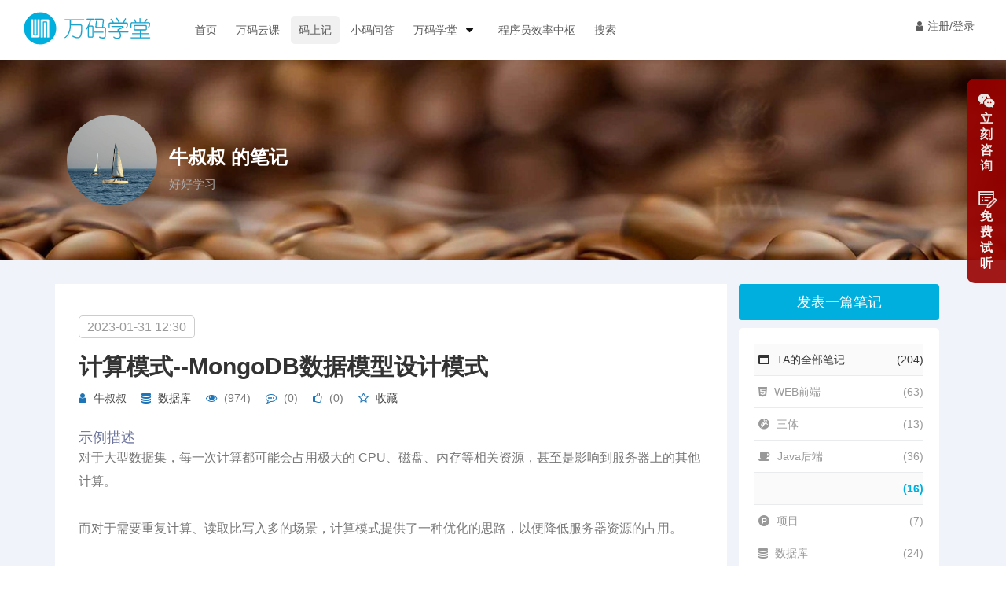

--- FILE ---
content_type: text/html;charset=UTF-8
request_url: https://www.wanmait.com/note/niu/sql/4d8a7283999f4f10a6591d5eba61476b.html
body_size: 8175
content:















<!DOCTYPE html>
<html lang="en-US">
<head>
<meta http-equiv="Content-Type" content="text/html; charset=UTF-8">
<meta name="viewport" content="width=device-width, initial-scale=1">
<meta http-equiv="X-UA-Compatible" content="IE=edge">
<meta name="keywords" content="青岛Java培训,青岛软件开发培训,青岛WEB前端培训,青岛H5培训,青岛人工智能培训,JavaEE培训,大数据培训,人工智能培训,山东软件培训,大学生IT培训就业,Android培训,苹果开发培训,Java培训,青岛JavaEE培训,青岛电脑培训,青岛计算机培训,青岛编程培训">
<meta name="description" content="计算模式--MongoDB数据模型设计模式示例描述对于大型数据集，每一次计算都可能会占用极大的 CPU、磁盘、内存等相关资源，甚至是影响到服务器上的其他计算。而对于需要重复计算、读取比写入多的场景，计算模式提供了一种优化的思路，以便降低服务器">
<meta name="author" content="万码学堂">
<!-- Title -->
<title>计算模式--MongoDB数据模型设计模式-青岛软件培训-Java培训-Python培训学校-万码学堂</title>
<!--[if lte IE 9]>
	<script>
		location.href="/static/user/ie.html";
		document.write("");
	</script>
	<![endif]-->
<!-- Favicon -->
<link rel="icon" type="image/png" sizes="32x32"
	href="/static/images/32.png">
<!--Bootstrap ... 多个样式合并为一个 css-->
<link rel="stylesheet"
	href="/static/assets/css/wmstyle.css">


<!--Site Main Style css-->
<link rel="stylesheet" href="/static/css/style.css?23116">
<link rel="stylesheet" href="/static/css/m.css">
<script type="text/javascript">
      var basepath = "";
      var path = "";
      if(basepath=='/') basepath="";
      var path=basepath;
      var logined=false;
      var requestLogin = false;
      </script>
</head>

	
		<!-- Header Area Start -->
		<header class="jobguru-header-area stick-top forsticky page-header">
			<div class="menu-animation">
				<div class="container-fluid">
					<div class="row">
						<div class="col-lg-2">
							<div class="">
								<a href="https://www.wanmait.com"> <img
									src="/static/images/logo.png" alt="万码学堂" class="non-stick-logo" /> <img
									src="/static/images/logo.png" alt="万码学堂"
									class="stick-logo" />
								</a>
							</div>
							<!-- Responsive Menu Start -->
							<div class="jobguru-responsive-menu"></div>
							<!-- Responsive Menu Start -->
						</div>
						
						<div class="col-lg-6">
							<div class="header-menu">
								<nav id="navigation">
									<ul id="jobguru_navigation">
										
											
											
											<li
												class=" 	
												">
												
												
													<a href="/" target="">首页 </a>
												

												
											</li>
										
											
											
											<li
												class=" 	
												">
												
												
													<a href="/course/list.html" target="">万码云课 </a>
												

												
											</li>
										
											
											
											<li
												class=" 	cur
												">
												
												
													<a href="/note/list.html" target="">码上记 </a>
												

												
											</li>
										
											
											
											<li
												class=" 	
												">
												
												
													<a href="/ask/list.html" target="">小码问答 </a>
												

												
											</li>
										
											
											
											<li
												class="has-children 	
												">
												
												
													<a href="/article/wanma/" target="">万码学堂 </a>
												

												
													<ul>
														

															
															
																<li><a href="/article/wanma/"
																	   target="">万码IT教育</a></li>
															
														

															
															
																<li><a href="/article/student/"
																	   target="">TA们在万码</a></li>
															
														

															
															
																<li><a href="/article/project/"
																	   target="">作品墙</a></li>
															
														

															
															
																<li><a href="/article/study/"
																	   target="">大话编程</a></li>
															
														

															
															
																<li><a href="/article/itjob/"
																	   target="">走向职场</a></li>
															
														
													</ul>
												
											</li>
										
											
											
											<li
												class=" 	
												">
												
												
													<a href="/dev/" target="_blank">程序员效率中枢 </a>
												

												
											</li>
										
											
											
											<li
												class=" 	
												">
												
												
													<a href="/s" target="">搜索 </a>
												

												
											</li>
										
									</ul>
								</nav>
							</div>
						</div>
						<div class="col-lg-4">
							<div class="header-right-menu ">
								<ul>
									
									

										
										
										<li><a href="/login/login.html"><i
												class="fa fa-user"></i>注册/登录</a></li>
										
									
								</ul>
							</div>
						</div>
					</div>
				</div>
			</div>
		</header>
		<!-- Header Area End -->
	
<!-- Breadcromb Area Start -->
<section class="jobguru-breadcromb-area">
	<div class="breadcromb-top section_70 "
		style="background: url(/static/upload/images/title4.jpg) center center;background-size:cover;">
		<div class="container">
			<div class="row">
				<div class="col-md-12">
					<div class="single-candidate-box wm-note-pagetitle">
						<div class="single-candidate-img wm-note-header">
							<a href="/note/niu/home"><img
								src="/static/upload/header/6c917738-1203-4fad-948e-019b12fe4ac2.jpg" onerror="javascript:this.src='/static/images/64.png';"></a>
						</div>
						<div class="single-candidate-box-right">
							<h4>
								<a href="/note/niu/home">
								牛叔叔
								
								的笔记</a>
							</h4>
							<p>好好学习</p>
						</div>
					</div>
				</div>
			</div>
		</div>
	</div>
</section>
<!-- Breadcromb Area End -->
<!-- Blog Page Area Start -->
<section class="jobguru-blog-page-area section_30">
	<div class="container">
		<div class="row">
			<div
				class="col-lg-9 col-md-12 col-sm-12 col-12 wm-note-list wm-note-body">
				<div class="single-blog-page-item">
					<div class="wm-note-date">
						<span>2023-01-31 12:30</span>
					</div>
					<div class="blog-title">
						<h3>计算模式--MongoDB数据模型设计模式</h3>
						<p>
							<i class="fa fa-user"></i> <a
								href="/note/niu/home">
								牛叔叔
								
								</a>
						</p>
						<p>
							<i class="fa fa-database"></i> <a
								href="/note/sql/list.html">数据库</a>
						</p>
						<p title="浏览数">
							<i class="fa fa-eye"></i> <span> (974) </span>
						</p>
						<p title="评论数">
							<i class="fa fa-commenting-o"></i> <span>(0)</span>
						</p>
						<p title="点赞数" class="open-icon wm-like" data-id="7144"
							data-type="content_note">
							<i class="fa fa-thumbs-o-up"></i>
							(<span>0</span>)
						</p>
						<p class="open-icon wm-favor" data-id="7144"
							data-type="content_note">
							<i class="fa fa-star-o"></i> <span><a
								href="#">收藏</a></span>

						</p>
					</div>
					<div class="single-blog-item-img">
						
					</div>

					<div class="blog-content">
						<div class="wm-note-body">
						<h3>示例描述</h3><p>对于大型数据集，每一次计算都可能会占用极大的 CPU、磁盘、内存等相关资源，甚至是影响到服务器上的其他计算。</p><p>而对于需要重复计算、读取比写入多的场景，计算模式提供了一种优化的思路，以便降低服务器资源的占用。</p><p>拿一个电影观看总人数的例子来说明：假设现在页面上需要展示观看电影的实际总人数，而且这个页面会有成千上万的人访问。</p><p>虽然，我们可以对电影的每一次放映都记录起观看人数，但是要获取总人数，则需要拿出所有的放映场次的观看人数之后计算其总和，这个计算就非常耗费资源和时间。</p><p>对于只有放映场次变化之后，总人数才会更新的情况，实际数据库读取的次数远远大于写入的次数。</p><p><img src="/static/upload/images/202301311675139406394032592.png" alt="MongoDB 的计算模式" class="medium-zoom-image"/></p><p>在这个场景中，计算模式的思路是：每一次更新放映场次数据的时候，将这个放映场次的人数汇总到一个文档当中，这个文档直接面向用户的查询。</p><h3>优缺点</h3><p>计算模式的优点如下：</p><ul><li><p>对于频繁的计算可以减少 CPU 的负载</p></li><li><p>查询变得更容易编写，而且通常更快</p></li></ul><p>计算模式的缺点如下：</p><ul><li><p>识别出需要使用此模式的的场景可能比较困难</p></li><li><p>除非必要，请勿过度使用此模式</p></li></ul><p><br/></p>
						</div>
						
						<div class="bottom-like open-icon  wm-like" data-id="7144"
							data-type="content_note">
							<i class="fa fa-thumbs-o-up"></i>
							<span>0</span>
						</div>
						
						

    

<div class="wm-like-list">
	
</div>
						<div class="comment-box">
							<h3>0条评论</h3>
							
								<p>
									<span><a href="/wx/login.html"
										class=" openlogindialog">点击登录参与评论</a></span>
								</p>
							
							




<!-- js写在wm.js中 -->

														 

<form action="/usercenter/comment/add" method="post"
	id="addreplyform" style="display: none;">
	<div class="container wm-comment-form">
		<div class="row">
			<input type="hidden" name="parentId" value="" id="parentId">
			<input type="hidden" value="" id="at">
			<div class="col-12">
				<div class="comment">
					<textarea name="info" id="info" placeholder="写下你的回复..."></textarea>
				</div>
				<div class="submit">
					<button type="submit">回复</button>
				</div>
			</div>
		</div>
	</div>
</form>

<ul class="wm-comment-list">
	
</ul>


						</div>
						


					<!-- 分页begin -->
					<div class="pagination-box-row">
										   
                     </div>
                     <!-- 分页end pagination -->

					</div>
				</div>
			</div>
			<div class="col-lg-3 col-md-12 col-sm-12 col-12 wm-sidebar">
				




	

	<div class="job-grid-sidebar">
		<div class="single-candidate-widget-2" style="margin-bottom: 10px;">
			<a href="/usercenter/note/add" target="_blank"
				class="jobguru-btn-2" >发表一篇笔记</a>
		</div>

		<div class="wm-widget">
			<ul class="job-sidebar-box blog-categories">
				<li><a href="/note/niu/home"
					class="curall"><i
						class="fa fa-window-maximize "></i> TA的全部笔记<span>(204)</span></a></li>
				
				<li><a
					href="/note/niu/web/"
					class=""><i
						class="fa fa-html5 "></i>
						WEB前端

						<span>(63)</span> </a></li>
				
				<li><a
					href="/note/niu/epoch/"
					class=""><i
						class="fa fa-grav "></i>
						三体

						<span>(13)</span> </a></li>
				
				<li><a
					href="/note/niu/javaee/"
					class=""><i
						class="fa fa-coffee "></i>
						Java后端

						<span>(36)</span> </a></li>
				
				<li><a
					href="/note/niu/"
					class="cur"><i
						class="fa fa- "></i>
						

						<span>(16)</span> </a></li>
				
				<li><a
					href="/note/niu/project/"
					class=""><i
						class="fa fa-product-hunt  "></i>
						项目

						<span>(7)</span> </a></li>
				
				<li><a
					href="/note/niu/sql/"
					class=""><i
						class="fa fa-database "></i>
						数据库

						<span>(24)</span> </a></li>
				
				<li><a
					href="/note/niu/job/"
					class=""><i
						class="fa fa-briefcase "></i>
						职场

						<span>(14)</span> </a></li>
				
				<li><a
					href="/note/niu/python/"
					class=""><i
						class="fa fa-terminal "></i>
						Python

						<span>(22)</span> </a></li>
				
				<li><a
					href="/note/niu/new/"
					class=""><i
						class="fa fa-paper-plane "></i>
						其它

						<span>(5)</span> </a></li>
				
				<li><a
					href="/note/niu/"
					class="cur"><i
						class="fa fa- "></i>
						

						<span>(4)</span> </a></li>
				
			</ul>
		</div>
		<div class="blog-sidebar-widget wm-search">
			<form action="/s" target="_blank">
				<input type="hiden" name="type" value="笔记"> <input
					type="search" placeholder="Search..." name="wd">
				<button type="submit">
					<i class="fa fa-search"></i>
				</button>
			</form>
		</div>


				
	</div>


				





<div class="blog-sidebar-widget wm-sidebar-hot">
	<h3>今日最热笔记</h3>
	<ul class="featured-list">
	
	 
	 
	 
	 
	 
	 
		<li class="sidebr-pro-widget">
			<div class="blog-thumb-info">
			
					
				<div class="blog-thumb-info-image">
					<a href="/note/5bb3c3fc-81b1-4842-9ffc-9024f429d786/job/7248402e1f4b45e89454dc6bb5855f2f.html">
			
					
					<img src="/static/upload/content/83e40581-c249-4c34-97f4-9db598258578.jpg.min.jpg"			alt="2025年Java开发前景依然广阔" />
					
						
									
					</a>					
				</div>
				
				<div class="blog-thumb-info-content">
					<h4>
						
						<a href="/note/5bb3c3fc-81b1-4842-9ffc-9024f429d786/job/7248402e1f4b45e89454dc6bb5855f2f.html">
						2025年Java开发前景依然广阔</a>
					</h4>
				</div>
			</div>
		</li>
		
	 
	 
	 
	 
	 
	 
		<li class="sidebr-pro-widget">
			<div class="blog-thumb-info">
			
					
				<div class="blog-thumb-info-image">
					<a href="/note/tianyuanmuge/new/46e7d4d9d4e04528811e0cae61dc0d06.html">
			
					
					<img src="/static/upload/content/f2e1e07a-0af1-41d4-b31b-ab0d07322685.jpg.min.jpg"			alt="2025年Java就业前景如何" />
					
						
									
					</a>					
				</div>
				
				<div class="blog-thumb-info-content">
					<h4>
						
						<a href="/note/tianyuanmuge/new/46e7d4d9d4e04528811e0cae61dc0d06.html">
						2025年Java就业前景如何</a>
					</h4>
				</div>
			</div>
		</li>
		
	 
	 
	 
	 
	 
	 
		<li class="sidebr-pro-widget">
			<div class="blog-thumb-info">
			
					
				<div class="blog-thumb-info-image">
					<a href="/note/niu/ai/3d83276e7c7146efbc801f484d2405a5.html">
			
					
					<img src="/static/upload/content/16edc389-fc8c-4517-b527-a45b4c29a51c.jpg.min.jpg"			alt="DeepSeek本地化部署硬件要求指南" />
					
						
									
					</a>					
				</div>
				
				<div class="blog-thumb-info-content">
					<h4>
						
						<a href="/note/niu/ai/3d83276e7c7146efbc801f484d2405a5.html">
						DeepSeek本地化部署硬件要求指南</a>
					</h4>
				</div>
			</div>
		</li>
		
	 
	 
	 
	 
	 
	 
		<li class="sidebr-pro-widget">
			<div class="blog-thumb-info">
			
					
				<div class="blog-thumb-info-image">
					<a href="/note/niu/javaee/04184cc1d5ef46ac8a0988f156b2528c.html">
			
					
					
						
					<img src="/static/images/sidebar/15.jpg"			alt="如何取消IDEA提交 Git 代码时默认执行代码分析（Performing Code Analysis）" />
						
									
					</a>					
				</div>
				
				<div class="blog-thumb-info-content">
					<h4>
						
						<a href="/note/niu/javaee/04184cc1d5ef46ac8a0988f156b2528c.html">
						如何取消IDEA提交 Git 代码时默认执行代码分析（Performing Code Analysis）</a>
					</h4>
				</div>
			</div>
		</li>
		
	 
	 
	 
	 
	 
	 
		<li class="sidebr-pro-widget">
			<div class="blog-thumb-info">
			
					
				<div class="blog-thumb-info-image">
					<a href="/note/qingsoft/javaee/6dc9f7d2d6cf479e83d8ac8b3a68dcee.html">
			
					
					
						
					<img src="/static/images/sidebar/3.jpg"			alt="springboot整合mybatisplus版本对应关系" />
						
									
					</a>					
				</div>
				
				<div class="blog-thumb-info-content">
					<h4>
						
						<a href="/note/qingsoft/javaee/6dc9f7d2d6cf479e83d8ac8b3a68dcee.html">
						springboot整合mybatisplus版本对应关系</a>
					</h4>
				</div>
			</div>
		</li>
		
	 
	 
	 
	 
	 
	 
		<li class="sidebr-pro-widget">
			<div class="blog-thumb-info">
			
					
				<div class="blog-thumb-info-image">
					<a href="/note/niu/javaee/f1024864618d4c169dc1c6a6fadb23c8.html">
			
					
					
						
					<img src="/static/images/sidebar/14.jpg"			alt="若依连接多个数据源的方法" />
						
									
					</a>					
				</div>
				
				<div class="blog-thumb-info-content">
					<h4>
						
						<a href="/note/niu/javaee/f1024864618d4c169dc1c6a6fadb23c8.html">
						若依连接多个数据源的方法</a>
					</h4>
				</div>
			</div>
		</li>
		
	 
	 
	 
	 
	 
	 
		<li class="sidebr-pro-widget">
			<div class="blog-thumb-info">
			
					
				<div class="blog-thumb-info-image">
					<a href="/note/abner/javaee/87e9251c69784dd4b5a9c51b48f53106.html">
			
					
					
						
					<img src="/static/images/sidebar/15.jpg"			alt="vosk--离线语言模型--语音文件转文字" />
						
									
					</a>					
				</div>
				
				<div class="blog-thumb-info-content">
					<h4>
						
						<a href="/note/abner/javaee/87e9251c69784dd4b5a9c51b48f53106.html">
						vosk--离线语言模型--语音文件转文字</a>
					</h4>
				</div>
			</div>
		</li>
		
	 
	 
	 
	 
	 
	 
		<li class="sidebr-pro-widget">
			<div class="blog-thumb-info">
			
					
				<div class="blog-thumb-info-image">
					<a href="/note/qingsoft/epoch/18a9fded8a6c4d92a5225878821d9f96.html">
			
					
					
						
					<img src="/static/images/sidebar/19.jpg"			alt="b、B、KB、M、MB、GB、TB、PB、EB、ZB、YB、BB以及它们之间的关系" />
						
									
					</a>					
				</div>
				
				<div class="blog-thumb-info-content">
					<h4>
						
						<a href="/note/qingsoft/epoch/18a9fded8a6c4d92a5225878821d9f96.html">
						b、B、KB、M、MB、GB、TB、PB、EB、ZB、YB、BB以及它们之间的关系</a>
					</h4>
				</div>
			</div>
		</li>
		
	 
	 
	 
	 
	 
	 
		<li class="sidebr-pro-widget">
			<div class="blog-thumb-info">
			
					
				<div class="blog-thumb-info-image">
					<a href="/note/niu/javaee/d8a32cc5f1b24812a7f289b16b126263.html">
			
					
					
						
					<img src="/static/images/sidebar/16.jpg"			alt="Unable to connect to localhost/<unresolved>:6379解决方法" />
						
									
					</a>					
				</div>
				
				<div class="blog-thumb-info-content">
					<h4>
						
						<a href="/note/niu/javaee/d8a32cc5f1b24812a7f289b16b126263.html">
						Unable to connect to localhost/&lt;unresolved&gt;:6379解决方法</a>
					</h4>
				</div>
			</div>
		</li>
		
	 
	 
	 
	 
	 
	 
		<li class="sidebr-pro-widget">
			<div class="blog-thumb-info">
			
					
				<div class="blog-thumb-info-image">
					<a href="/note/shaowei/javaee/64bd155a189741c2a1cab5280ebe4ed1.html">
			
					
					
						
					<img src="/static/images/sidebar/7.jpg"			alt="Mybatis-Plus LambdaQueryWrapper多条件嵌套查询" />
						
									
					</a>					
				</div>
				
				<div class="blog-thumb-info-content">
					<h4>
						
						<a href="/note/shaowei/javaee/64bd155a189741c2a1cab5280ebe4ed1.html">
						Mybatis-Plus LambdaQueryWrapper多条件嵌套查询</a>
					</h4>
				</div>
			</div>
		</li>
		
	</ul>
</div>


			</div>
		</div>
	</div>
</section>
<!-- Blog Page Area End -->








       
      <!-- Footer Area Start -->
      <footer class="jobguru-footer-area">
         <div class="footer-top section_50">
            <div class="container">
               <div class="row">
                  <div class="col-lg-3 col-md-6">
                     <div class="single-footer-widget">
                        <div class="footer-logo">
                           <a href="index.html">
                           <img src="/static/images/logowhite.png" alt="jobguru logo" />
                           </a>
                        </div>
                        <p>万码学堂可能是中国最靠谱的IT培训机构。我们希望能通过我们的不懈努力，让更多年轻人能从事自己喜欢的事业，当然也要靠你的努力。</p>
                        <p><div class="bdsharebuttonbox"><a href="#" class="bds_more" data-cmd="more"></a><a href="#" class="bds_weixin" data-cmd="weixin" title="分享到微信"></a><a href="#" class="bds_qzone" data-cmd="qzone" title="分享到QQ空间"></a><a href="#" class="bds_tsina" data-cmd="tsina" title="分享到新浪微博"></a><a href="#" class="bds_tieba" data-cmd="tieba" title="分享到百度贴吧"></a><a href="#" class="bds_print" data-cmd="print" title="分享到打印"></a></div>
<script>window._bd_share_config={"common":{"bdSnsKey":{},"bdText":"","bdMini":"2","bdMiniList":false,"bdPic":"","bdStyle":"2","bdSize":"24"},"share":{}};with(document)0[(getElementsByTagName('head')[0]||body).appendChild(createElement('script')).src='https://bdimg.share.baidu.com/static/api/js/share.js?v=89860593.js?cdnversion='+~(-new Date()/36e5)];</script></p>
                        <!-- <ul class="footer-social">
                           <li><a href="#" class="fb"><i class="fa fa-facebook"></i></a></li>
                           <li><a href="#" class="twitter"><i class="fa fa-twitter"></i></a></li>
                           <li><a href="#" class="linkedin"><i class="fa fa-linkedin"></i></a></li>
                           <li><a href="#" class="gp"><i class="fa fa-google-plus"></i></a></li>
                           <li><a href="#" class="skype"><i class="fa fa-skype"></i></a></li>
                        </ul> -->
                     </div>
                  </div>
                  <div class="col-lg-3 col-md-6">
                     <div class="single-footer-widget">
                        <h3>推荐课程</h3>
                        
                        
                        <div class="latest-post-footer clearfix">
                           <div class="latest-post-footer-left">
                              <a href="/course/web/e5b9431e7baf467ea50b4de653777013.html"><img src="/static/upload/course/c493f028-2783-4ea7-aaad-6aa38ed84631.jpg" alt="java课程" /></a>
                           </div>
                           <div class="latest-post-footer-right">
                              <h4><a href="/course/web/e5b9431e7baf467ea50b4de653777013.html">DeepSeek本地化部署开发实战</a></h4>
                              <p>2026-01-18</p>
                           </div>
                        </div>
                        
                        
                        <div class="latest-post-footer clearfix">
                           <div class="latest-post-footer-left">
                              <a href="/course/web/d103e3ff6cb847138dde4eb8c64c28cc.html"><img src="/static/upload/course/aab3f8b7-be58-421e-8ae7-d3dc5581cdd1.jpg" alt="java课程" /></a>
                           </div>
                           <div class="latest-post-footer-right">
                              <h4><a href="/course/web/d103e3ff6cb847138dde4eb8c64c28cc.html">深度学习全栈实战与前沿技术解析</a></h4>
                              <p>2026-01-18</p>
                           </div>
                        </div>
                        
                        
                        <div class="latest-post-footer clearfix">
                           <div class="latest-post-footer-left">
                              <a href="/course/web/99def59533b8498190afb0580ad6b098.html"><img src="/static/upload/course/b71858d3-c821-4a56-b0e5-0030a8e4ffe1.jpg" alt="java课程" /></a>
                           </div>
                           <div class="latest-post-footer-right">
                              <h4><a href="/course/web/99def59533b8498190afb0580ad6b098.html">IT成长之路</a></h4>
                              <p>2026-01-18</p>
                           </div>
                        </div>
                        
                      
                     </div>
                  </div>
                  <div class="col-lg-3 col-md-6">
                     <div class="single-footer-widget">
                        <h3>你可能关注</h3>
                        <ul>
							
								<li><a href="https://work.weixin.qq.com/kfid/kfc5d203e0a7d2f3da5" target=""><i class="fa fa-angle-double-right "></i> 怎么才能开始学习？</a></li>
							
								<li><a href="https://work.weixin.qq.com/kfid/kfc5d203e0a7d2f3da5" target=""><i class="fa fa-angle-double-right "></i> 想去现场听课怎么报名？</a></li>
							
								<li><a href="https://work.weixin.qq.com/kfid/kfc5d203e0a7d2f3da5" target=""><i class="fa fa-angle-double-right "></i> 如何报名上课？</a></li>
							
								<li><a href="https://www.wanmait.com/article/1cff3826b19944ab99aed22bbfae802d.html" target=""><i class="fa fa-angle-double-right "></i> 只看视频是否可以学会？</a></li>
							
								<li><a href="https://work.weixin.qq.com/kfid/kfc5d203e0a7d2f3da5" target=""><i class="fa fa-angle-double-right "></i> 能够先学习后付款？</a></li>
							
								<li><a href="https://www.wanmait.com/article/wanma/ce9fdc06722140c4a03fe82994e5792e.html" target=""><i class="fa fa-angle-double-right "></i> 需要缴费吗？</a></li>
							
								<li><a href="/article/wanma/aa9945e0369741a298a473e4475f2061.html" target=""><i class="fa fa-angle-double-right "></i> 我们是谁？</a></li>
							                        
                        </ul>
                     </div>
                  </div>
                  <div class="col-lg-3 col-md-6">
                      <div class="single-footer-widget footer-contact">
                          <h3>联系我们</h3>
                          <p><i class="fa fa-map-marker"></i>青岛市南京路122号中联创意广场B1栋3楼（地铁3号线宁夏路站D出口）</p>
                          <p><i class="fa fa-phone"></i>0532-85025005</p>
                          <!--<p><i class="fa fa-qq"></i>642211046于老师</p>-->
                          <p><i class="fa fa-commenting"></i><a href="https://work.weixin.qq.com/kfid/kfc5d203e0a7d2f3da5" target="_blank">点击立刻咨询</a></p>
                          <p class="wm-weixin"><a href="https://work.weixin.qq.com/kfid/kfc5d203e0a7d2f3da5" target="_blank"><img src="/static/images/weixin.png"></a></p>
                      </div>
                  </div>
               </div>
            </div>
         </div>
         <div class="footer-copyright wm-hidden-md">
            <div class="container">
               <div class="row">
                  <div class="col-lg-12">
                     <div class="copyright-left">
                     	
                     	<p>万码学堂-做最负责任的教育</p><p><a href="https://beian.miit.gov.cn/" target="_blank">鲁ICP备09077726号</a></p>
                        <p>Copyright &copy; 2008-2026 <a href="https://www.wanmait.com/">www.wanmait.com</a> All rights 
                        Reserved.</p>
                        <p><script type="text/javascript" src="https://js.users.51.la/19919773.js"></script></p>
                     </div>
                  </div>
               </div>
            </div>
         </div>
      </footer>
      <!-- Footer Area End -->

   </body>
</html>
      <!--Jquery js-->
      <script src="/static/js/jquery-3.3.1.min.js"></script>
      <!--Popper js-->
      <script src="/static/assets/js/popper.min.js"></script>
      <!--Bootstrap js-->
      <script src="/static/assets/js/bootstrap.min.js"></script>
      <!--Bootstrap Datepicker js-->
      <script src="/static/assets/js/bootstrap-datepicker.min.js"></script>
      <!--Perfect Scrollbar js-->
      <script src="/static/assets/js/jquery-perfect-scrollbar.min.js"></script>
      <!--Owl-Carousel js-->
      <script src="/static/assets/js/owl.carousel.min.js"></script>
      <!--SlickNav js-->
      <script src="/static/assets/js/jquery.slicknav.min.js"></script>
      <!--Magnific js-->
      <script src="/static/assets/js/jquery.magnific-popup.min.js"></script>
      <!--Select2 js-->
      <script src="/static/assets/js/select2.min.js"></script>
      <!--jquery-ui js-->
      <script src="/static/assets/js/jquery-ui.min.js"></script>
      <script src="/static/layer/layer.js"></script>
      <!--Main js-->
      <script src="/static/assets/js/main.js"></script>
      <script type="text/javascript" src="/static/ueditor/third-party/SyntaxHighlighter/shCore.js"></script>
	  <link rel="stylesheet" type="text/css" href="/static/ueditor/third-party/SyntaxHighlighter/shCoreDefault.css">
	  <script src="/static/js/wm.js?202112141"></script>


<script>
	$(function(){
		$('.opendialog').magnificPopup({   
			  type: 'iframe'  
		});
		$(".wm_btn_quit").click(function(){
			$.get("/logout.html",function(data){
				window.location.reload();
			});
			return false;
		});
		SyntaxHighlighter.all();
    });
</script>











































<script src="https://www.wanmait.com/online/wmonline.js?site=1"></script>



--- FILE ---
content_type: text/css
request_url: https://www.wanmait.com/static/css/style.css?23116
body_size: 4656
content:
@charset "UTF-8";
/*二级菜单 课程页面有使用*/
.breadcromb-box h3{
	color:#FFF !important;
}
.breadcromb-box-pagin ul.wm-secondmenu{
	text-align: left;
}
.breadcromb-box-pagin ul.wm-secondmenu li a{
	padding-bottom: 5px;
}
.breadcromb-box-pagin ul.wm-secondmenu li a:hover{
	text-decoration: none;
}
.breadcromb-box-pagin ul.wm-secondmenu>li+li:before {
	content: "| ";
	
}
.breadcromb-box-pagin ul.wm-secondmenu li.active a,.breadcromb-box-pagin ul.wm-secondmenu li:hover a,.breadcromb-box-pagin ul.wm-secondmenu li a.cur{
	border-bottom: #999 solid 1px;
}

.wm-note-header img{
	border-radius: 50%;
}

.wm-asite h4{
	font-size: 18px;
	padding-bottom:20px;
	text-align: center;
	border-bottom: #CCC solid 1px;
	
}
/*课程上的选择条件框去掉宽度*/
.jobguru-browse-company-area .nav-tabs .nav-link{
	width: auto;	
	padding: 0 20px;
	border-radius: 17px;
}
.wm-left{
	text-align: left !important;
}
/*课程章节列表*/
.wm-coursesection{
	
}
.progressbar-example{
	width: 100%;
}

/*课程页面章节顺序号*/
.candidate-image span{
	font-size:20px;
	display: inline-block;
	background-color: #999;
	font-weight:bold;
	color:#FFF;
	border-radius: 50%;
	width: 50px;
	height: 50px;
	line-height: 50px;
	text-align: center;
	margin: 0;
	padding: 0;
}
.wm-course-chapter .candidate-image{
	top: 0px;
}
.candidate-image.cur span{
	background-color: #00afdd;
}
.wm-course-title h3{
	font-size:18px;
	margin-top: 10px;
	color:#000;
}
.wm-coursesection div.row{
	margin-top: 5px;
	border-bottom: #EFEFEF 1px dotted;
	padding-bottom: 5px;
}
.wm-coursesection div.row a{
	color:#666;
}
.wm-coursesection div.row:hover{
	border-bottom: #CCC 1px dotted;
}
.wm-coursesection div.cur{
	border-bottom: #00afdd 1px dotted;
	font-weight: bold;
}
.wm-coursesection div.cur a{
	color:#00afdd;
}
 .wm-video{
 	background: #000;
 	padding-top: 70px;
 }
 .wm-course-option{
 	background: #FFF;
 	overflow: hidden;
 	margin-bottom: 10px;
 	padding: 20px;
 	padding-bottom: 10px;
 }
 .wm-course-option h6{
 	border-bottom: #CCC 1px solid;
 	padding-bottom:10px;
 	margin-bottom: 10px;
 } 
 .wm-course-option a{
 	display: inline-block;
 	padding: 5px 10px;
 	background-color: #FFF;
 	border: #ccc 1px solid;
 	border-radius: 5px;	
 	margin-right: 10px;
 	overflow: hidden;
 	cursor: pointer;
 	transition:background-color 0.5s,color 0.5s,border 0.5s;
 }
 .wm-course-option a:hover,.wm-course-option a.cur{
 	background-color: #00afdd;
 	border: #00afdd 1px solid;
 	color:#FFF;
 }
 /*文章底部基本信息*/
.wm-contentbaseinfo{
	margin-top: 50px;
	border-top: #EEE 1px solid !important;
	padding-top: 20px;
} 
.wm-contentbaseinfo .wm-right{
	text-align: right !important;
}
.wm-contentbaseinfo span{
	color:#999; 
	display: inline-block;
	padding-right: 10px;
}
.wm-right span{
	padding-left: 10px;
	padding-right: 0;
}
.wm-contentbaseinfo span a{
	color:#999;
}
.sidebar-list-single:hover{
	box-shadow: none !important;
}
/*修复上传组件中的隐藏*/
.hidden{
	display: none !important;
}
.wm-uploadpic button,.wm-uploadpic .l-btn{
	color:#FFF !important;
}
.tailoring-content .tailoring-content-three{
	padding-top: 2px !important;
}
 /*菜单中头像*/
 .wm-headpic{
 	
 }

  .wm-headpic img{
 	width: 50px;
 	height: 50px;
 	border-radius: 50%;
 	margin-top:-5px;
 }
  .single-blog-item-date .wm-note-header{
  	width: 66px !important;
  	height: 66px !important;
  }

.wm-note-list{
	padding-bottom: 20px !important;
}
.wm-note-list .single-candidate-list{
	margin-bottom: 10px;
}
.wm-note-list .single-blog-item-img img{
	width: 100% !important;
}
.wm-note-list .main-comment{
	padding-top: 10px !important;
}
.wm-note-list .main-comment .candidate-image{
	top: 0px;
}
.wm-note-body{
	background: #FFF !important;
	overflow-x: auto;
	font-size: 16px;
	line-height: 30px;
	padding: 20px 30px;
}
.wm-note-body .wm-note-body{
	padding: 0;
}
.wm-note-body p{
	margin-bottom:30px; 
}

.wm-note-body ul{
	margin-left: 20px;
}
.wm-note-body ul li{
	list-style:disc;
	padding-left: 0px;
	font-weight: bold;
} 
.wm-note-body ul li p{
	margin-bottom:0; 
} 
.wm-note-body ul ul li{
	list-style: circle;
}
.wm-note-body ul ul li p+p{
	font-weight: normal;
} 
.wm-note-body h1,.wm-note-body h2,.wm-note-body h3,.wm-note-body h4,.wm-note-body h5,.wm-note-body h6,.wm-note-body h7{
	font-size: 18px;
}
.wm-note-body .blog-title h3{
	font-size:30px;
}
.wm-note-body .blog-title p{
	font-size:14px;
	margin-bottom: 0;
}
.wm-note-home{
	padding-top: 20px !important;
	background: #FFF !important;
}
.wm-article-list{
	margin-top: 0 !important;
}
 /*修正layer样式*/
 .layui-layer-btn .layui-layer-btn0{
 	color:#FFF !important;
 }

 /*用户中心后台调整*/
 .wm-usercenter-work .submit-resume-box{
 	width: 100% !important;
 }
 .wm-usercenter-work .jobguru-submit-resume-area .col-md-12{
 	padding: 0 !important;
 }
 .wm-usercenter-work  h3{
 	font-size: 20px !important;
 	text-align: left !important;
 	padding-top: 0 !important;
 	margin-top: 0 !important;
 }
 .wm-usercenter-work .manage-jobs-heading h3{
 	line-height: 20px;
 	padding: 15px 0 0 10px !important;
 	margin-bottom: 20px !important;
 }
 .wm-usercenter-work .manage-jobs-heading{
 	border-bottom: #EEE 1px solid;
 }
 /*修正前台文章页面*/
 .wm-article-body{
 	margin-top: 0 !important;
 	line-height: 1.9em !important;
 }
 .wm-article-body ul{
 	margin-left:40px !important;
 	line-height: 1.2em !important;
 }
 .wm-article-body ul li{
 	list-style: circle !important;
 }
 .wm-article-body p{
 	margin-bottom: 20px !important;
 	font-size: 1.2em;
 }
 .wm-article-body .sidebar-list-single{
 	border: none !important;
 	border-radius: 0 !important;
 }
 /*笔记留言*/
 .wm-comment-form{
 }
 .wm-comment-form .col-12{
 	padding: 0 !important;
 }
 .wm-comment-form .comment{
 	width: 90%;
 	float: left;
 }
 .wm-comment-form .submit{
 	height: 40px;
 	width: 10%;
 	float: left;
 }
  .wm-comment-form textarea{
  	width: 100%;
  	height: 40px;
  	line-height: 30px;
  	margin: 0;
  }
  .wm-comment-form button{
  	  border:none;
  	  background:#666;
  	  color:#FFF;
	  width: 100%;
	  height: 100%;
  }
  .single-candidate-list{
  	padding: 20px;
  }
  .wm-comment-list .main-comment{
  	padding: 0px 10px 0px 40px;
  	font-weight: normal !important;
  }
  .wm-comment-list .main-comment .candidate-title a{
  	font-weight: 500 !important;
  }
  .wm-comment-list .main-comment .candidate-title span{
  	color:#AAA !important;
  }
  .wm-comment-list .candidate-image img{
  	max-height: 30px;
  	max-width: 30px;
  }
  .wm-comment-list .candidate-text-inner{
  	margin-top: 0px;
  	font-weight: normal !important;
  }
  .wm-comment-list .main-comment .candidate-image{
  	width: 30px;
  	top:0;
  }
  .wm-comment-list .candidate-text .like{
  	display: inline-block;
  	float: right;
  	color:#999;
  }
  .wm-comment-list .single-candidate-list .single-candidate-list{
  	padding: 0;
  	border: none !important;
  }
  .wm-comment-list .main-comment .main-comment{
  	padding: 5px 0px 10px 40px;
  }
  .candidate-text .like:hover{
  	color:#CCC !important;
  }
  div.reply{
  	display: none;
  }
  .wm-ask .main-comment{
  	padding: 0 0 10px 0;
  }
  .wm-ask-title{
  	background-image: url("../images/ask64.png");
  	background-repeat: no-repeat;
  	background-position: right 0px;
  	margin-bottom:1px !important;
  	border-radius:  5px 5px 0 0;
  }
  .wm-ask-rightpic{
  	background-image: url("../images/ask64.png")  !important;
  	background-repeat: no-repeat  !important;
  	background-position: right 0px  !important;
  	background-color: #FFF  !important;
  }
  
  .wm-ask-commenttop{
  	background-image: url("../images/ask-ok64.png");
  	background-repeat: no-repeat;
  	background-position: 102% -10px;
  	margin-bottom:1px !important;
  	border-radius:  5px 5px 0 0;
  }
  
  .wm-course-chapter .main-comment{
  	padding: 0 10px 0 70px !important;
  }
  .wm-ask-answer{
  	border-top:#EEE solid 1px;
  	margin-top:1px !important;
  	padding: 10px 0  0  0!important;
  }
.footer-top {
    background: #151515 url(../assets/img/footer-bg2.png) no-repeat scroll 0 0 / cover;
}
.footer-top:after{
	background: transparent;
}

.wm-note-content{
	overflow: hidden;
}
.wm-note-content .wm-note-content-left{
	width: 70%;
	float: left;
}
.wm-note-content .wm-note-content-right{
	width: 30%;
	float: right;
}
.wm-note-pagetitle{
	
}
.wm-note-pagetitle h4{
	margin-top: 40px;
	
}
.wm-note-pagetitle h4 a{
	color:#FFF;
}
.wm-note-pagetitle p{
	font-weight: normal;
}
.wm-note-date{
	padding: 10px 0;
}
.wm-note-date span{
	padding:5px 10px;
	border-radius: 5px;
	border: #CCC solid 1px;
	width: auto;
	line-height: 50px;
	color:#999;
}
.wm-search-list h2{
	font-size: 16px;
	border-bottom: 1px solid #CCC;
	padding-bottom: 10px;
	margin-bottom: 10px;
}
.wm-search-list h3{
	font-size: 16px;
	margin-bottom: 0;
	font-weight: 400;
	
}
.wm-search-list h3 a{
	color:#55acee;
}
.wm-search-list em{
	font-style: normal;
	color:#C33;
}
.wm-search-list .blog-content div.pic{
	max-height: 80px;
	overflow: hidden;
	float: left;
	margin-right: 10px;
}
.wm-search-list .blog-content div.pic img{
	width: 140px;

}
.wm-search-list .single-candidate-widget{
	padding: 0 20px;
}
/*热词*/
.wm-hot{
	padding: 40px 20px 20px 20px;
}
.wm-hot li{
	display: inline-block;
	padding: 3px 10px;
	
}
.wm-hot li a.cur{
	color:#E33;
}
.wm-widget li a{
	font-weight: normal;
	padding-left: 5px;
	border-radius: 0px !important;
	color:#999;
}
.wm-widget li a.cur,.wm-widget li a.curall{
	color:#333;
	background-color:rgba(200,200,200,0.1);
	
}
.wm-widget li a.cur{
	padding-left: 20px;
	font-weight: 600;
	color:#00AFDD;
}
/*个人中心视频上传*/
.video_add_form{
	display: none;
}
.wm-favor,.wm-like{
	cursor: pointer;
}
/*问答列表右上角文字*/
.wm-right-bk{
	width: 80px;
}
.wm-numbermsg{
	background-color: #55acee;
	text-align: center;
	padding: 10px;
	border-radius: 5px;
}
.wm-numbermsg .wm-number{
	color:#FFF;
	font-size: 24px;
	font-weight: 800;
}
.wm-numbermsg .wm-title{
	color:#FFF;
	font-size: 12px;
}
.slider-offset{
	background: rgba(120, 120, 120, 0.5) none repeat scroll 0 0 !important;
    opacity: 0.7 !important;
}
.copyright-left>p {
    text-transform: none; 
}
.wm-weixin img{
	width: 80px;
}
.wm-sidebar-hot{
	margin-top: 10px;
}
.wm-sidebar-hot h3{
	border-bottom: #999 solid 1px;
	padding-bottom: 10px;
	color:#666;
}
.wm-sidebar-hot h4{
	font-weight: normal;
}
.dashboard-left ul ul{
	padding-left: 20px;
}
.dashboard-left ul ul li a{
	font-weight: normal;
}
#navigation li.cur{
	background-color: rgba(200,200,200,0.25);
	border-radius: 5px;
}
.wm-course-list .sigle-top-job{
	transition: box-shadow 0.5s,opacity 0.5s;
}
.wm-course-list .sigle-top-job:hover{
	box-shadow:3px 3px 12px #CCC;
	opacity: 0.8;
}
.wm-course-list .top-job-company-image{
	padding: 0;
	height: 220px;
	overflow: hidden;
}
.wm-course-list .top-job-company-image img{
	width: 100%;
}
.wm-course-list .wm-course-info{
	border-top:#EEE solid 1px;
	margin-top: 10px;
	padding: 10px 0 10px;
	position: relative;
	height: 40px;
}
.wm-course-list .wm-course-title{
	text-align: left;
	position: absolute;
	width: 100%;
	padding-right: 50px;
	font-size: 18px;
	line-height: 40px;
	
}
.wm-course-list .wm-course-title a{
	color:#666;
}
.wm-course-list .wm-course-userinfo{
	position: absolute;
	right: 0;
}
.wm-course-list .wm-course-userinfo a img{
	width: 40px;
	height: 40px;
	border-radius: 50%;
	opacity: 0.5;
	transition: opacity 0.5s;
}
.wm-course-list .wm-course-userinfo a:hover img{
	opacity: 0.9;
}
.wm-note-content .candidate-title h3 a{
	color:#666;
}
.blog-sidebar-widget input{
	border: none;
}

.wm-number span{
	border: #999 solid 1px;
	display:inline-block;
	width:50px;
	height:50px;
	text-align:center;
	line-height:50px;
	padding:0;
	border-radius:50%; 
	margin-top: 20px;
}
.wm-course-count,.wm-course-count td{
	padding: 10px 0;
	border-top: #F3F3F3 dotted 1px;
}
.wm-course-count td span{
	color:#999;
	display: inline-block;
	width: 120px;
	border-right: #EEE 1px solid;
}
.wxlogindialog .mfp-content{
	width: 400px;
	vertical-align:inherit;
}
.wxlogindialog iframe{
	background: rgba(255,255,255,0.9);
	width: 400px;
	height: 450px;
}

.wm-video-page-title,.wm-video-page-title .breadcromb-bottom{
	background: #111;
}
.wm-video-page-title h1{
	color:#CCC;
	font-size: 26px;
	font-weight: 400;
}
.wm-course-sitebar{
	border: #EEE solid 1px;
	border-radius: 5px;
	padding: 10px;
	background-color:rgba(255,255,255,0.5);
	text-align: center;
	transition:background-color 0.5s;
}
.wm-course-sitebar:hover{
	background-color:rgba(255,255,255,1);
}
.wm-course-sitebar div{
	display: block;
	padding: 0;
	margin: 10px 0;
	
}
.wm-course-sitebar h4{
	color:#999;
	font-size: 18px;
	font-weight: 400;
	color:#666;
}
.wm-course-sitebar p{
	font-weight: 300;
	color:#666;
	font-size: 14px;
}
.wm-course-sitebar .single-candidate-img img{
	width: 80px;
	height:80px;
	border-radius: 50%;
}
.wm-course-body{
	background-color: #FFF;
	padding-top: 20px;
	padding-bottom:20px;
	border-radius: 5px;
}
.wm-course-sitebar-form textarea{
}
.section_30{
	padding-top: 30px;
	padding-bottom: 30px;
}
.wm-course-headerinfo{
	opacity:0.6;
	width: 320px;
	background-color: rgba(255,255,255,0.2);
	margin: 20px auto;
	padding: 10px;
	border-radius: 10px;
	transition:opacity 0.5s;
}
.wm-course-headerinfo:hover{
	opacity: 1;
}
.wm-course-headerinfo p{
	display: inline-block;
	color:#FFF;
	margin: 0 10px;
}
.wm-course-headerinfo p a{
	color:#FFF;
}
.wm-search{
	margin-top: 10px;
}
/*一致所有边栏的标题样式*/
.wm-sidebar h3{
	font-size:16px !important;
	color:#666;
	font-weight: 400;
	border-bottom: #CCC solid 1px;
	padding-bottom: 10px;
}
.wm-sidebar ul li a{
	font-weight: 400;
}
.wm-sidebar .jobguru-btn-2{
	font-size: 18px;
}
.wm-list-indexpic{
	width: 100px;
	height: 60px;
	overflow: hidden;
	position: relative;
}
.wm-list-indexpic span{
	position: absolute;
	z-index:100;
	background-color: rgba(255,255,255,0.85);
	left: 0px;
	top:0px;
	margin-top:0;
	width:30px;
	height:30px;
	transition:opacity 0.5s;
	line-height: 30px;
	padding: 0;
}
.wm-list-indexpic img{
	position: absolute;
	max-width: 100%;
	max-height: 100%;
	z-index:99;
	opacity: 0.4;
	transition:opacity 0.5s;
}
.wm-list-indexpic:hover span{
	opacity: 0.1;
}
.wm-list-indexpic:hover img{
	opacity: 1;
}
.wm-article-indexpic{
	text-align: center;
	margin-bottom: 20px;
}
td.manage-jobs-title{
	font-size: 18px;
}
.wm-ask-answer button.btn{
	margin-top: 10px;
}
.Tags-catagory a.cur{
	background-color: #00AFDD;
	color:#FFF;
}
.wm-hidden{
	display: none;
}
.about-box-text{
	
	padding: 20px 0;
}
.about-box-text h3{
	font-size: 16px;
	font-weight: 400;
}
*{
	text-transform: none !important; 
}
.wm-newuser li img{
	
	width: 58px;
	height: 58px;
	border-radius: 50%;
	overflow: hidden;
}

.wm-like-list{
	overflow: hidden;
}
.wm-like-list a{
}
.wm-like-list a img{
	width: 30px;
	height: 30px;
	border-radius: 15px;
	background-color:#999;
	overflow: hidden;
}
@media (max-width: 767px){
	.wm-course-chapter .main-comment{
		padding: 0 !important;
	}
}
@media (max-width: 991px) and (min-width: 768px){
	.wm-search-list .single-blog-page-item {
	    width: 100% !important;
	}
	.wm-hidden-md{
		display: none !important;
	}
	.single-blog-page-item, .pagination-box-row {
		width: 100%; 
	}
}

element.style {
}
.single-blog-page-item:last-child {
    border-bottom: 0px solid #ddd;
    margin-bottom: 0px;
    padding-bottom: 0px;
}

/*底部点赞按钮*/
.bottom-like{
	margin: 20px auto;
	border:#2178ba solid 1px;
	height: 60px;
	background: #FFF;
	width: 200px;
	border-radius: 10px;
	overflow: hidden;
}
.bottom-like i{
	font-size: 30px;
	float:left;
	display: inline-block;
	width: 50%;
	line-height: 60px;
	text-align: center;
	height: 60px;
	color:#2178ba;
}
.bottom-like span{
	width: 50%;
	display: inline-block;
	float: left;
	background: #2178ba;
	color: #FFF;
	font-size: 14px;
	text-align: center;
	line-height: 60px;
	height: 60px;
}
.wm-comment-list li{
	list-style: none !important;
}

--- FILE ---
content_type: text/css
request_url: https://www.wanmait.com/static/css/m.css
body_size: 1548
content:
@charset "UTF-8";
@media (max-width: 767px){
	.wm .top-company-tab ul li{ box-shadow: 0 0 15px #EEE; border:0; border-radius:1px;}
	.wm .top-company-list{ overflow:hidden; margin-left:50px !important; }
	.wm .company-list-logo{ float:left; width:110px !important; height:110px !important; padding:0 !important;}
	.wm .company-list-logo img{ display:block; border-radius:55px } 
	.wm .company-list-details {float:right !important; border-left:1px dashed #999 !important; width:270px !important; margin-top:15px !important;}
	.wm .company-list-details h3{ padding-left:15px !important; text-align:left !important; line-height:18px !important;}
	.wm .company-list-details p{ padding-left:15px !important; text-align:left !important;}
	.wm .rating-company{ margin:0 0 0 15px !important;}
	.wm .company-list-btn{ display:none !important;}
}
@media (max-width: 480px){
	.wm .top-company-list{ overflow:hidden; margin-left:30px !important; }
	.wm .company-list-logo{ float:left; width:80px !important; height:80px !important; }
	.wm .company-list-logo img{ border-radius:40px } 
	.wm .company-list-details {width:240px !important;}
}

.webmsg{ min-height:500px; background:url(../images/bg-homemsg.jpg) no-repeat right bottom; }
	.webmsg p{ line-height:2.2e; text-align:100px; font-size:1.2em; padding:30px 10px 10px 50px;}
.usercenterok{
	min-height:500px; background:url(../images/bg-msg2.jpg) no-repeat right bottom;
}
.usercentermsg{ min-height:500px; background:url(../images/bg-msg.jpg) no-repeat right bottom; }
	.usercentermsg p{ line-height:2.2e; text-align:100px; font-size:1.2em; padding:30px 10px 10px 50px;}
/*开班*/	
.wanma-kaike{ background:#EEE; padding:20px 0 30px;}
	.wanma-kaike .container{ background:#FFF; padding:0;}
	.wanma-kaike ol{box-shadow:0 0 5px #CCC;  background:#FFF; margin:0; }
		.wanma-kaike ol li{  min-height:150px; background:url(../images/Bg-number.jpg) repeat-y ; overflow:hidden }
			.wanma-kaike ol li+li{ border-top:5px dotted #CECECE; }
			.wanma-kaike ol li .number{ font-size:8em; font-weight:bold; color:#CCC; width:160px; padding:0; margin:-20px -10px; line-height:1em; vertical-align:sub; float:left;}
			.wanma-kaike ol li .wanma-content{ float:right; width:990px; padding:15px 15px 15px 0; background:#FFF; }
			.wanma-kaike ol li .wanma-content h3{ padding:15px; line-height:1em; vertical-align:sub; color:#01A1CC;}
			.wanma-kaike ol li .wanma-content p{ padding:5px 0 5px 45px; line-height:1.8em; vertical-align:text-top; }
			.wanma-kaike ol li .wanma-content .wanma-img { float:left; width:540px;}
			.wanma-kaike ol li .wanma-content img{ float:right; width:400px !important; display:block; padding: 0 0 10px;}
			.wanma-kaike ol li .wanma-content p b{ font:100 64px/80px arial,"Hiragino Sans GB","Microsoft YaHei",SimHei,sans-serif; color:}
			.wanma-kaike ol li .wanma-content p span{ display:inline-block; padding:0 15px 0 0;}
			.wanma-kaike ol li .wanma-content ul.flow{padding:5px 0 5px 45px; overflow:hidden; margin:15px 0 20px;}
				.wanma-kaike ol li .wanma-content ul li{ float:left; width:108px; margin:0 20px 0 0; background:none; border:none; overflow:visible; min-height:auto;}
				.wanma-kaike ol li .wanma-content ul li .box1,
				.wanma-kaike ol li .wanma-content ul li .box2{ border:1px solid #01A1CC; border-radius:6px; height:64px; position:relative; overflow:hidden;}
				.wanma-kaike ol li .wanma-content ul li .box1 img, .wanma-kaike ol li .wanma-content ul li .box2 img{ display:none; position:absolute; right:0; top:0; z-index:1; width:64px !important; height:64px; padding:0;}
				.wanma-kaike ol li .wanma-content ul li .box1:hover,.wanma-kaike ol li .wanma-content ul li .box2:hover{ background:#01A1CC; color:#FFF;}				
					.wanma-kaike ol li .wanma-content ul li .box1 h4{ padding:10px 5px 5px; line-height:20px; vertical-align:sub; font-size:20px; text-align:center;}
					.wanma-kaike ol li .wanma-content ul li .box1 span{ padding:3px 3px 5px; line-height:12px; vertical-align:sub; font-size:12px; text-align:center; display:block;}
					.wanma-kaike ol li .wanma-content ul li .box2 h4{ padding:5px; line-height:54px; vertical-align:sub; font-size:18px; text-align:center;}
				.wanma-kaike ol li .wanma-content ul li+li:before{ content:">"; display:block; float:left; margin:15px -15px}
				
@media (max-width: 1200px){
	.wanma-kaike ol li{background:url(../images/Bg-number.jpg) repeat-y -60px 0; }
			.wanma-kaike ol li .number{ width:100px;}
			.wanma-kaike ol li .wanma-content{ width:845px; }
			.wanma-kaike ol li .wanma-content .wanma-img {width:400px;}
			.wanma-kaike ol li .wanma-content p b{ font:100 50px/70px arial,"Hiragino Sans GB","Microsoft YaHei",SimHei,sans-serif;}
			.wanma-kaike ol li .wanma-content ul li{ float:none; width:300px; margin:0 0 20px 0; }
				.wanma-kaike ol li .wanma-content ul li .box1 img, .wanma-kaike ol li .wanma-content ul li .box2 img{ display:block;}
				.wanma-kaike ol li .wanma-content ul li+li:before{ transform:rotate(90deg);-ms-transform:rotate(90deg); /* Internet Explorer */-moz-transform:rotate(90deg); /* Firefox */-webkit-transform:rotate(90deg); /* Safari 和 Chrome */-o-transform:rotate(90deg); /* Opera */ float:none; margin:0px 150px 0; width:20px; height:20px;}
	}
@media (max-width: 960px){
	.wanma-kaike ol li{background:url(../images/Bg-number.jpg) repeat-y -80px 0; }
			.wanma-kaike ol li .number{ width:8px; font-size:6em;}
			.wanma-kaike ol li .wanma-content{ float:none; margin: 0 0 0 80px; width:auto;}
			.wanma-kaike ol li .wanma-content .wanma-img {width:100%;}
			.wanma-kaike ol li .wanma-content p b{ font:100 50px/70px arial,"Hiragino Sans GB","Microsoft YaHei",SimHei,sans-serif;}
			.wanma-kaike ol li .wanma-content ul li{ float:none; width:300px; margin:0 0 20px 0; }
				.wanma-kaike ol li .wanma-content ul li .box1 img, .wanma-kaike ol li .wanma-content ul li .box2 img{ display:block;}
				.wanma-kaike ol li .wanma-content ul li+li:before{ transform:rotate(90deg);-ms-transform:rotate(90deg); /* Internet Explorer */-moz-transform:rotate(90deg); /* Firefox */-webkit-transform:rotate(90deg); /* Safari 和 Chrome */-o-transform:rotate(90deg); /* Opera */ float:none; margin:0px 150px 0; width:20px; height:20px;}
	}
@media (max-width: 540px){
	.wanma-kaike{ padding:10px;}
	.wanma-kaike ol li .wanma-content p b{ font:100 40px/55px arial,"Hiragino Sans GB","Microsoft YaHei",SimHei,sans-serif;}
	}
@media (max-width: 480px){
	.wanma-kaike ol li .wanma-content ul li{ width:200px; }
	.wanma-kaike ol li .wanma-content  h3{ font-size:1.5em; padding:5px;}
	.wanma-kaike ol li .wanma-content  p{ padding:5px;}
	.wanma-kaike ol li .wanma-content p b{ font:100 20px/26px arial,"Hiragino Sans GB","Microsoft YaHei",SimHei,sans-serif;}
	.wanma-kaike ol li .wanma-content ul li+li:before{ margin:0px 100px 0;}
	.wanma-kaike ol li .wanma-content ul.flow{padding:5px ;}
	}

--- FILE ---
content_type: text/css
request_url: https://www.wanmait.com/online/sidebar/css/style.css?202411201617
body_size: 1285
content:
.wm-online{
    height: auto;
    width: auto;
    background-color: transparent;
    display: block;
}
.wm-online-sidebar{
    width: 50px;
    height: auto;
    background-color: #900;
    border-radius: 10px 0 0 10px;
    opacity: 0.9;
    position: fixed;
    top: 100px;
    right: 0;
    display: flex;
    flex-direction: column;
    justify-content: space-around;
    align-items: center;
    padding: 15px 0;
    z-index: 1000000;
    box-sizing: unset;
    -webkit-box-sizing: unset;
}
.wm-online-button-txt{
    width: 26px;
    height: auto;
    display: inline-block;
    text-align: center;
    vertical-align: center;
    color: #FFF;
    background-size: contain;
    background-repeat: no-repeat;
    cursor: pointer;
    background-color: transparent;
    padding-top: 26px;
    transition: transform 0.1s;
    font-weight: bold;
    font-size: 16px;
    line-height: 20px;
}
.wm-online-button-txt:hover{
    transform: scale(1.1,1.1);

}
.wm-online-button-txt+.wm-online-button-txt{
    margin-top: 18px;
}
.wm-online-button{
    width: 30px;
    height: 30px;
    display: inline-block;
    vertical-align: center;
    color: #FFF;
    background-size: contain;
    background-repeat: no-repeat;
    cursor: pointer;
    background-color: transparent;
}
.wm-online-button a{
    display: inline-block;
    width: 100%;
    height: 100%;
}
.wm-online-icon-weixin{
    background-image: url(../images/icons8-wechat.svg);
    /*filter: invert();*/
}

.wm-online-icon-edit{
    background-image: url(../images/icons8-edit64.png);
    /*filter: invert();*/
}
.wm-online-icon-phone{
    background-image: url(../images/icons8-ringer64.png);
    /*filter: invert();*/
}
.wm-online-icon-share{
    background-image: url(../images/share.svg);
    filter: invert();
}
.wm-online-icon-home{
    background-image: url(../images/icons8-home64.png);
    /*filter: invert();*/
}

.wm-online-only-phone{
    display: none;
}

/*模态框*/
.wm-online-dialog{
    opacity: 1;
    box-shadow: #999 0 0 5px;
    border-radius: 5px;
    overflow: hidden;
    width: 600px;
    height: 400px;
    background-color: #FFFFFF;
    position: fixed;
    top: 100px;
    left:50%;
    margin-left: -300px;
    z-index: 1000000;
    padding: 0px;
    display: block;
}
.wm-online-dialog h4{
    padding: 20px;
    margin: 0;
    font-size: 18px;
    background-color: #1c84c6;
    color: #FFF;
}
span.wm-online-icon-close{
    position: absolute;
    right: 15px;
    top: 15px;
    width: 30px;
    height: 30px;
    background-image: url(../images/icons8-close.svg);
    opacity: 0.5;
    transition: all .5s;
}
span.wm-online-icon-close:hover{
    opacity: 0.9;
    transform:rotate(180deg);
}
.wm-online-dialog div iframe{
    border: none;
    background-color: #FFF;
}
.wm-online-dialog div{
    width: 100%;
    height: 100%;
}
.wm-online-dialog iframe{
    width: 100%;
    height: 100%;
}
.wm-online-dialog fieldset{
    border:none;
}
.wm-online-dialog fieldset label{
    width: 80px;
    display: inline-block;
    text-align: right;
}
.wm-online-dialog fieldset input[text]{

}
.wm-online-dialog fieldset button{
    border:none;
    background-color: #990000;
    color: #FFFFFF;
    width: 100%;
    padding: 10px;
    border-radius: 5px;
}

.wm-online-message{
    position: fixed;
    width: 300px;
    height: 80px;
    background-color: #EEE;
    border-radius: 5px;
    box-shadow: #999 5px 5px 5px;
    top: 10px;
    left: 50%;
    margin-left: -150px;
    display: flex;
    justify-content: center;
    align-items: center;
    z-index: 1000000;
}

.wm-online-chat{
    position: fixed;
    width: 400px;
    height: 400px;
    right: 1px;
    bottom: 1px;
    background-color: #FFFFFF;
    border-radius: 10px;
    overflow: hidden;
    box-shadow: #999 0 0 3px;
    display: block;
    z-index: 1000000;
}
.wm-online-chat div{
    height: 100%;
    width: 100%;
}
.wm-online-chat div iframe{
    border:  none;
    background-color: #CCC;
    width: 100%;
    height: 100%;
}
.wm-online-chat h4{
    background-color: #1c84c6;
    margin: 0;
    padding: 20px;
    color: #FFF;

}

/* 针对手机设备的样式 */
@media (max-width: 600px) {
    .wm-online-sidebar{
        width: 100%;
        height: 20px;
        border-radius:  5px 5px 0 0;
        top:unset;
        bottom: 0;
        flex-direction: row;
    }
    .wm-online-button-txt{
        background-size: 18px 18px;
        background-position: top center;
        width: auto;
        margin-top: 0;
        padding-top: 18px;
        font-size: 12px;
        font-weight: normal;
    }
    .wm-online-button-txt+.wm-online-button-txt{
        margin-top: unset;
    }
    .wm-online-only-phone{
        display: inline-block;
    }
    .wm-online-dialog{
        width: 100%;
        left: 0;
        top: 0;
        margin: 0;
        height: 100%;
        z-index: 9999;
    }
}

--- FILE ---
content_type: image/svg+xml
request_url: https://www.wanmait.com/online/sidebar/images/icons8-wechat.svg
body_size: 576
content:
<svg xmlns="http://www.w3.org/2000/svg" xmlns:xlink="http://www.w3.org/1999/xlink" viewBox="0,0,256,256" width="64px" height="64px" fill-rule="nonzero"><g fill="#ffffff" fill-rule="nonzero" stroke="none" stroke-width="1" stroke-linecap="butt" stroke-linejoin="miter" stroke-miterlimit="10" stroke-dasharray="" stroke-dashoffset="0" font-family="none" font-weight="none" font-size="none" text-anchor="none" style="mix-blend-mode: normal"><g transform="scale(3.55556,3.55556)"><path d="M29,11c-12.131,0 -22,8.075 -22,18c0,5.73656 3.3102,10.84157 8.43555,14.13867l-2.78906,5.51172l7.53125,-3.17969c1.61006,0.57938 3.31282,1.0156 5.0957,1.26563c-0.163,-0.895 -0.27344,-1.80333 -0.27344,-2.73633c0,-9.941 9.626,-18 21.5,-18c1.459,0 2.88372,0.12542 4.26172,0.35742c-1.568,-8.677 -10.72872,-15.35742 -21.76172,-15.35742zM21.5,21c1.381,0 2.5,1.119 2.5,2.5c0,1.381 -1.119,2.5 -2.5,2.5c-1.381,0 -2.5,-1.119 -2.5,-2.5c0,-1.381 1.119,-2.5 2.5,-2.5zM36.5,21c1.381,0 2.5,1.119 2.5,2.5c0,1.381 -1.119,2.5 -2.5,2.5c-1.381,0 -2.5,-1.119 -2.5,-2.5c0,-1.381 1.119,-2.5 2.5,-2.5zM46.5,29c-10.201,0 -18.5,6.729 -18.5,15c0,8.271 8.299,15 18.5,15c2.41006,0 4.70694,-0.38557 6.82031,-1.06836l7.67969,3.24219l-2.8125,-5.55859c4.15421,-2.75294 6.8125,-6.93591 6.8125,-11.61523c0,-8.271 -8.299,-15 -18.5,-15zM41.5,40c1.381,0 2.5,1.119 2.5,2.5c0,1.381 -1.119,2.5 -2.5,2.5c-1.381,0 -2.5,-1.119 -2.5,-2.5c0,-1.381 1.119,-2.5 2.5,-2.5zM51.5,40c1.381,0 2.5,1.119 2.5,2.5c0,1.381 -1.119,2.5 -2.5,2.5c-1.381,0 -2.5,-1.119 -2.5,-2.5c0,-1.381 1.119,-2.5 2.5,-2.5z"></path></g></g></svg>

--- FILE ---
content_type: application/javascript
request_url: https://www.wanmait.com/static/js/wm.js?202112141
body_size: 2431
content:
/*留言处理*/
$(function(){
	$(".openlogindialog").click(function(){
		isRequestLogin();
		return false;
	});
});
function isRequestLogin(){
	if(!validateLogin()) return false;
	if(requestLogin!=undefined && requestLogin)
	{
		layer.msg("请先登录");
		$.magnificPopup.open({  
			  items: {  
			    src: path+'/wx/login.html'  
			  },  
			  type: 'iframe',
			  mainClass:'wxlogindialog'
			  
		});
		return false;
	}
	return true;
}
function validateLogin(){
	if(logined!=undefined && !logined)
	{
		layer.msg("请先登录");
		$.magnificPopup.open({  
			  items: {  
			    src: path+'/wx/login.html'  
			  },  
			  type: 'iframe',
			  mainClass:'wxlogindialog'
			  
		});
		return false;
	}
	return true;
}

	$(function(){
		$(".showreply").click(function(){
			var id = $(this).data("id");
			var reply = $(this).parent().siblings("div.reply");
			if(reply.css("display")=="none"){
				reply.css("display","block");
				$(this).find("span").html("收起回复");
				$(this).find("i").removeClass("fa-chevron-down");
				$(this).find("i").addClass("fa-chevron-up");
				if(reply.find("ul li").length<1){
					getComment(reply,id,1);
				}
			}
			else{
				reply.css("display","none");
				$(this).find("span").html($(this).data("info"));
				$(this).find("i").removeClass("fa-chevron-up");
				$(this).find("i").addClass("fa-chevron-down");
			}
			return false;
		});
		$("div.comment-box").on("click","a.reply",function(){
			
			//检查是否登录了，如果没有登录弹出微信扫码登录	
			if(!isRequestLogin()) return false;
			
			
			var id = $(this).data("id");
			var replyform = $(this).parent().siblings(".replyform");
			var addreplyform = $("#addreplyform");
			replyform.find("#at").val();
			if(replyform.data("parentid")){
				//如果回复的是回复，就是有parantId
				id = replyform.data("parentid");
				var nickName = replyform.parent().find(".nickName").text();
				var info = replyform.parent().find(".info").text().trim();
				addreplyform.find("#at").val("//@"+nickName+":"+info);
			}
			
			addreplyform.show();
			addreplyform.find("#parentId").val(id);
			addreplyform.appendTo(replyform);
			return false;
		});
		$("#addcommentform button[type='submit']").click(function(){
			//检查是否登录了，如果没有登录弹出微信扫码登录	
			if(!validateLogin()) return false;
			
			var form  = $("#addcommentform");
			var info = form.find("#info").val();
			if(info.trim()==""){
				layer.msg("评论内容不能为空！");
				return false;
			}
			$.ajax({
			    url: form.attr("action"),
			    type: "post",
			    data: form.serialize(),
			    success: function (data){
			    	form.find("#info").val("");
			    	form.siblings("ul").prepend(data);
			    }
			});
			return false;
		});
		$("#addreplyform button[type='submit']").click(function(){
			//检查是否登录了，如果没有登录弹出微信扫码登录	
			if(!validateLogin()) return false;
			
			var form  = $("#addreplyform");
			var parentId = form.find("#parentId").val();
			var info = form.find("#info").val();
			if(info.trim()==""){
				layer.msg("回复内容不能为空！");
				return false;
			}
			var info = form.find("#info").val()+form.find("#at").val();			
			$.ajax({
			    url: form.attr("action"),
			    type: "post",
			    data: {parentId:parentId,info:info},
			    success: function (data){
			    	form.find("#info").val("");
			    	form.hide();
			    	if(form.parent().siblings(".replynew")){
			    		form.parent().siblings(".replynew").prepend(data);
			    	}
			    	if(form.parents("li.commentreply").parent("ul")){
			    		form.parents("li.commentreply").after(data);
			    	}
			    }
			});
			return false;
		});
		
	});
	function getComment(reply,id,pageNo){
		$.get(basepath+"/comment/"+id+"-"+pageNo+".html",function(mes){
			var nid = id;
			var nreply = reply;
			$(reply).find("ul").append(mes);
			//console.log(mes.substring(mes.length-7));
			if(mes.substring(mes.length-7)!="over-->"){
				reply.find(".wm-more").show();
				reply.find(".wm-more").unbind("click");
				reply.find(".wm-more").click(function(){
					getComment(nreply,nid,pageNo+1);
				});
			}
			else{
				//reply.find(".wm-more").unbind("click");
				reply.find(".wm-more").remove();
			}
		});
	}
/*留言处理结束*/
	
	//点赞
	$(function(){
		$("body").on("click",".wm-like",function(){
			
			//检查是否登录了，如果没有登录弹出微信扫码登录			
			if(!validateLogin()) return false;
			
			var that = $(this);
			var id = $(this).data("id");
			var type = $(this).data("type");
			var url = basepath+"/usercenter/userlike/"+type+"/"+id;
			$.get(url,function(result){
				var r = eval(result);
				if(r){
					var count = eval(that.find("span").html());
					that.find("span").html(count+1);
					that.find("i").removeClass("fa-thumbs-o-up");
					that.find("i").addClass("fa-thumbs-up");
				}
				else{
					layer.msg("不能重复点赞");
				}
			});
			return false;
		});
	});
	//点赞处理结束
	
	//收藏
	$(function(){
		$("body").on("click",".wm-favor",function(){
			
			//检查是否登录了，如果没有登录弹出微信扫码登录			
			if(!validateLogin()) return false;
			
			var that = $(this);
			var id = $(this).data("id");
			var type = $(this).data("type");
			var url = basepath+"/usercenter/favor/"+type+"/"+id;
			$.get(url,function(result){
				var r = eval(result);
				if(r==1){
					//收藏成功
					that.find("span").html("已收藏");
					that.find("i").removeClass("fa-star-o");
					that.find("i").addClass("fa-star");
					layer.msg("收藏成功！");
				}
				else if(r==2){
					//取消收藏成功
					
					that.find("span").html("收藏");
					that.find("i").removeClass("fa-star");
					that.find("i").addClass("fa-star-o");
					layer.msg("取消收藏");
				}
				else {
					layer.msg("抱歉！收藏出现错误，请稍后重试！");
				}
			});
			
			return false;
		});
	});
	//收藏处理结束
	
	//处理版权信息
	function setClipboardText(event){ 
        /*
		event.preventDefault();
        var node = document.createElement('div');
        node.appendChild(window.getSelection().getRangeAt(0).cloneContents());
        var htmlData = node.innerHTML
        				+'<hr><div>著作权归原作者所有。<br />' 
                        + '商业转载请联系作者获得授权，非商业转载请注明出处。<br />'
                        + '链接：<a href="'+window.location.href+'" target="_blank">'+window.location.href+'</a><br />'
                        + '来源：【万码学堂】【学软件到万码学堂0532-85025005】<br /><br />' 
                        + '</div>';
        var textData = window.getSelection().getRangeAt(0)
        				+'\r\n\r\n------------------------------------------------------------------\r\n'
        				+'著作权归原作者所有。\r\n' 
                        + '商业转载请联系作者获得授权，非商业转载请注明出处。\r\n'
                        + '链接：'+window.location.href+'\r\n'
                        + '来源：【万码学堂】【学软件到万码学堂0532-85025005】\r\n' 
                        ;
        if(event.clipboardData){  
            event.clipboardData.setData("text/html", htmlData);
            event.clipboardData.setData("text/plain",textData);
        }
        else if(window.clipboardData){ 
            return window.clipboardData.setData("text", textData);  
        } 
		*/	
    }
    //var answer = document.getElementById("answer");
	/*
    if(typeof(notcopy) === 'undefined'||notcopy==null||notcopy==undefined||!(notcopy)){
	    document.addEventListener('copy',function(e){
	    	setClipboardText(e);	
	    });
	    console.log("学软件到万码学堂！0532-85025005");
	}
    else{
    	console.log("学软件到万码学堂！0532-85025005！");
    }
	*/
    $(function(){
    	setInterval(function(){
    		$.get("/r.html",function(mes){});
    	},1000*60*20);
    });

--- FILE ---
content_type: application/javascript
request_url: https://www.wanmait.com/online/wmonline.js?site=1
body_size: 2414
content:
//这是最终被页面引用的js
// 获取当前正在执行的<script>标签的src属性
const __test_debug = false;//测试环境
const __cache_version = 202411201617;
const __wmOnline_basePath = __test_debug?"http://localhost:8080/sidebar":"https://www.wanmait.com/online/sidebar";
//const __wmOnline_basePath = "https://www.wanmait.com/online/sidebar";
//const __wmOnline_template_sidebar = `<div class="wm-online-sidebar"><div class="wm-online-button wm-online-weixin"></div><div class="wm-online-button wm-online-phone"></div><div class="wm-online-button wm-online-share"></div><div class="wm-online-button wm-online-home"></div></div>`;
const __wmOnline_template_sidebar = `<div class="wm-online-sidebar"><div class="wm-online-button-txt wm-online-icon-weixin">立刻咨询</div><div class="wm-online-button-txt wm-online-icon-edit">免费试听</div><div class="wm-online-button-txt wm-online-icon-phone wm-online-only-phone">电话咨询</div></div>`;
const __wmOnline_template_dialog  = `<div class="wm-online-dialog"><h4><span class="wm-online-title">万码学堂</span><span class="wm-online-button wm-online-icon-close"></span></h4><div><iframe></iframe></div></div>`;
const __wmOnline_template_message = `<div class="wm-online-message">这是一则消息</div>`;
const __wmOnline_template_chat    = `<div class="wm-online-chat"><h4><span class="wm-online-title">万码学堂</span><span class="wm-online-button wm-online-icon-min"></span></h4><div><iframe></iframe></div></div>`;
const __wmOnline_id_sidebar = "__wmOnline__id__sidebar";
const __wmOnline_id_dialog  = "__wmOnline__id__dialog";
const __wmOnline_id_message = "__wmOnline__id__message";
const __wmOnline_id_chat    = "__wmOnline__id__chat";
let  __wmOnline_origin = __test_debug?"http://localhost:8080":"https://www.wanmait.com"
let __wmOnline_url_comment = __wmOnline_origin+"/online/#/comment";
//let __wmOnline_url_comment = "http://localhost:8080/online/#/comment";
function __wmOnline_getPath(url){
    return __wmOnline_basePath+url;
}
function __wmOnline_getCurrentScriptSrc() {
    const scripts = document.scripts || document.getElementsByTagName('script'); // 兼容旧版IE
    return scripts[scripts.length - 1].src; // 通常最后一个<script>标签是当前正在执行的脚本
}

// 解析URL查询参数并返回指定参数的值
function __wmOnline_getQueryParamValue(paramName, url) {
    const urlParams = new URLSearchParams(url.split('?')[1]); // 获取查询字符串并解析
    return urlParams.get(paramName); // 返回指定参数的值
}
function __wmOnline_loadCss(url){
    const link = document.createElement("link");
    link.rel =  "stylesheet";
    link.type = "text/css";
    if(url.startsWith("http://")||url.startsWith("https://")){
        link.href = url;
    }
    document.head.appendChild(link);
}
function __wmOnline_loadHtml(div,url){
    fetch(url)
        .then(response => {
            if (!response.ok) {
                throw new Error('Network response was not ok');
            }
            return response.text(); // 获取响应的文本内容
        })
        .then(htmlContent => {
            // 将获取的HTML内容插入到div中
            div.innerHTML = htmlContent;
        })
        .catch(error => {
            console.error('There has been a problem with your fetch operation:', error);
        });
}
function __wmOnline_showSideBar(){
    const div = document.createElement("div");
    div.className = "wm-online";
    div.id = __wmOnline_id_sidebar;
    document.body.appendChild(div);
    div.innerHTML = __wmOnline_template_sidebar;
}
function __wmOnline_initDialog(){
    const div = document.createElement("div");
    div.className = "wm-online";
    div.id = __wmOnline_id_dialog;
    document.body.appendChild(div);
    div.innerHTML = __wmOnline_template_dialog;
    __wmOnline_bindClick("wm-online-icon-close", ()=>{
        __wmOnline_closeDialog();
    });
    return div;
}
function __wmOnline_closeDialog(){
    __wmOnline_hiddenOnlineElement(__wmOnline_id_dialog);
}
function __wmOnline_bindClick(className,fun){
    let buttons = document.getElementsByClassName(className);
    if(buttons){
        for(let i=0;i<buttons.length;i++){
            buttons[i].onclick = fun;
        }
    }
}
function __wmOnline_initEventListener(){
    __wmOnline_bindClick("wm-online-icon-weixin", ()=>{
            window.open("https://work.weixin.qq.com/kfid/kfc5d203e0a7d2f3da5","_blank");
    });
    __wmOnline_bindClick("wm-online-icon-home", ()=>{
        window.open("https://www.wanmait.com","_blank");
    });
    __wmOnline_bindClick("wm-online-icon-edit", ()=>{
        __wmOnline_showDialog(__wmOnline_url_comment);
    });
    __wmOnline_bindClick("wm-online-icon-phone", ()=>{
        window.open("tel:0532-85025005","_blank");
    });


}
function __wmOnline_showDialog(url){
    let dialog = __wmOnline_showOnlineElement(__wmOnline_id_dialog,__wmOnline_initDialog);
    let iframe = dialog.getElementsByTagName("iframe")[0];
    try {
        if (window.top.location.href) {
            iframe.onload = function () {
                let atUrl = window.top.location.href;
                iframe.contentWindow.postMessage('{"msg":"atUrl","value":"' + atUrl + '"}', __wmOnline_origin);
            };
        }
    }catch (e) {}
    iframe.src = url;

}
function __wmOnline_showOnlineElement(id,initFun){
    let element = document.getElementById(id);
    if(!element) {
        element = initFun();
    }
    else {
        element.style.display = "block";
    }
    return element;
}
function __wmOnline_hiddenOnlineElement(id){
    let element = document.getElementById(id);
    if(element){
        element.style.display = "none";
    }
}
function __wmOnline_initMessage(){
    const div = document.createElement("div");
    div.className = "wm-online";
    div.id = __wmOnline_id_message;
    document.body.appendChild(div);
    div.innerHTML = __wmOnline_template_message;
    return div;
}
function __wmOnline_initChat(){
    const div = document.createElement("div");
    div.className = "wm-online";
    div.id = __wmOnline_id_chat;
    document.body.appendChild(div);
    div.innerHTML = __wmOnline_template_chat;
    return div;
}
function __wmOnline_initMessageEventListener(){
    window.addEventListener('message', (event) => {
        // 出于安全考虑，检查消息的来源
        if (event.origin !== __wmOnline_origin) {
            console.error('Invalid origin:', event.origin);
            return;
        }

        // 处理来自 iframe 的消息
        //console.log('Message from iframe:', event.data);
        if(event.data=="msgCloseDialog"){
            __wmOnline_closeDialog();
        }
    });
}
function __wmOnline_onload(){
    __wmOnline_loadCss(__wmOnline_getPath("/css/style.css?"+__cache_version));
    __wmOnline_showSideBar();
    __wmOnline_initEventListener();
    __wmOnline_initMessageEventListener();
}

function __wmOnline_init(){
    // 获取当前脚本的src，并解析出site参数的值
    const currentScriptSrc = __wmOnline_getCurrentScriptSrc();
    console.log(currentScriptSrc);
    const siteValue = __wmOnline_getQueryParamValue('site', currentScriptSrc);
    console.log("这是来自万码的统计代码,site值是", siteValue)
    __wmOnline_url_comment = __wmOnline_url_comment+"?site="+siteValue;
    if(window.onload){
        const existingOnLoad = window.onload;
        function myOnLoad() {
            __wmOnline_onload();
            existingOnLoad();
        }
        // 将新的方法赋值给 window.onload
        window.onload = myOnLoad;
    }
    else{
        window.onload = __wmOnline_onload;
    }
}
__wmOnline_init();

--- FILE ---
content_type: application/javascript
request_url: https://www.wanmait.com/static/assets/js/main.js
body_size: 1636
content:
/************* Main Js File ************************
    Template Name: Jobguru - Job Board HTML Template
    Author: Themescare
    Version: 1.0
    Copyright 2018
*************************************************************/


/*------------------------------------------------------------------------------------
    
JS INDEX
=============

01 - Load More
02 - Range-Slider
03 - Darepicker
04 - Dropdown Arrow
05 - Banner-Slider
06 - Select-2
07 - Responsive Menu
08 - Youtube Popup
09 - Jarralax
10 - Testimonial SLider
11 - Sticky Header
12 - Btn To Top

-------------------------------------------------------------------------------------*/


(function ($) {
	"use strict";

	jQuery(document).ready(function ($) {


		/* 
		=================================================================
		01 - Load More Function Setup
		=================================================================	
		*/

		$(".moreBox").slice(0, 6).show();
		$(".moreBox2").slice(0, 3).show();
		if ($(".companyBox:hidden").length != 0) {
			$("#loadMore").show();
		};
		if ($(".companyBox2:hidden").length != 0) {
			$("#loadMore2").show();
		}
		$("#loadMore, #loadMore2").on('click', function (e) {
			e.preventDefault();
			$(".moreBox:hidden").slice(0, 3).slideDown();
			$(".moreBox2:hidden").slice(0, 3).slideDown();
			if ($(".moreBox:hidden").length == 0) {
				$("#loadMore").fadeOut('slow');
			};
			if ($(".moreBox2:hidden").length == 0) {
				$("#loadMore2").fadeOut('slow');
			}
		});

		/* 
		=================================================================
		02 - Range-Slider Setup
		=================================================================	
		*/


		$("#slider").slider({
			range: true,
			min: 500,
			max: 20000,
			values: [1500, 20000],
			slide: function (event, ui) {
				$("#amount").val("$" + ui.values[0] + " - $" + ui.values[1]);
			}
		});
		$("#amount").val("$" + $("#slider").slider("values", 0) +
			" - $" + $("#slider").slider("values", 1));


		/* 
		=================================================================
		03 - Darepicker Setup
		=================================================================	
		*/

		$(function () {
			$('.datepicker').datepicker({
				format: 'mm-dd-yyyy'
			});
		});

		/* 
		=================================================================
		04 - Dropdown Arrow
		=================================================================	
		*/

		if ($(".dropdown-menu li").length) {
			$(".dropdown-menu li").on('click', function () {
				$(this).parents(".dropdown").find('.btn-dropdown').html($(this).text());
				$(this).parents(".dropdown").find('.btn-dropdown').val($(this).data('value'));
			});
		};


		/* 
		=================================================================
		05 - Banner-Slider
		=================================================================	
		*/

		$(".banner-slider").owlCarousel({
			smartSpeed: 300,
			autoplayTimeout: 7000,
			animateOut: 'fadeOut',
			animateIn: 'fadeIn',
			items: 1,
			nav: false,
			dots: true,
			autoplay: true,
			loop: true,
			navText: ["<i class='fa fa-chevron-left'></i>", "<i class='fa fa-chevron-right'></i>"],
			mouseDrag: true,
			touchDrag: true
		});


		/* 
		=================================================================
		06 - Select-2
		=================================================================	
		*/


		$('.banner-select').select2()

		$('.sidebar-category-select').select2({
			placeholder: 'e.g. job title'
		});
		$('.sidebar-category-select-2').select2({
			placeholder: 'Choose Category'
		});


		/* 
		=================================================================
		07 - Responsive Menu
		=================================================================	
		*/
		$("ul#jobguru_navigation").slicknav({
			prependTo: ".jobguru-responsive-menu"
		});


		/* 
		=================================================================
		08 - Youtube Popup
		=================================================================	
		*/

		$('.popup-youtube').magnificPopup({
			disableOn: 700,
			type: 'iframe',
			mainClass: 'mfp-fade',
			removalDelay: 160,
			preloader: false,
			fixedContentPos: false
		});
		/* 
		=================================================================
		09 - Jarralax
		=================================================================	
		*/

		$('.parallax').jarallax();


		/* 
		=================================================================
		10 - Testimonial SLider
		=================================================================	
		*/
		$(".happy-freelancer-slider").owlCarousel({
			autoplay: true,
			loop: true,
			margin: 20,
			touchDrag: true,
			mouseDrag: true,
			nav: false,
			dots: true,
			autoplayTimeout: 5000,
			autoplaySpeed: 1200,
			autoplayHoverPause: true,
			responsive: {
				0: {
					items: 1
				},
				480: {
					items: 1
				},
				600: {
					items: 1
				},
				750: {
					items: 2
				},
				1000: {
					items: 3
				},
				1200: {
					items: 3
				}
			}
		});


	});

	   /* 
		=================================================================
		11 -Sticky Header
		=================================================================	
		*/

        $(window).on('scroll', function () {
            var scroll = $(window).scrollTop();
            if (scroll >= 50) {
                $(".forsticky").addClass("sticky");
            } else {
                $(".forsticky").removeClass("sticky");
                $(".forsticky").addClass("");
            }
        });

	   /* 
		=================================================================
		12 - Btn To Top
		=================================================================	
		*/
        if ($("body").length) {
            var btnUp = $('<div/>', {
                'class': 'btntoTop'
            });
            btnUp.appendTo('body');
            $(document).on('click', '.btntoTop', function () {
                $('html, body').animate({
                    scrollTop: 0
                }, 700);
            });
            $(window).on('scroll', function () {
                if ($(this).scrollTop() > 200) $('.btntoTop').addClass('active');
                else $('.btntoTop').removeClass('active');
            });
        }


}(jQuery));

